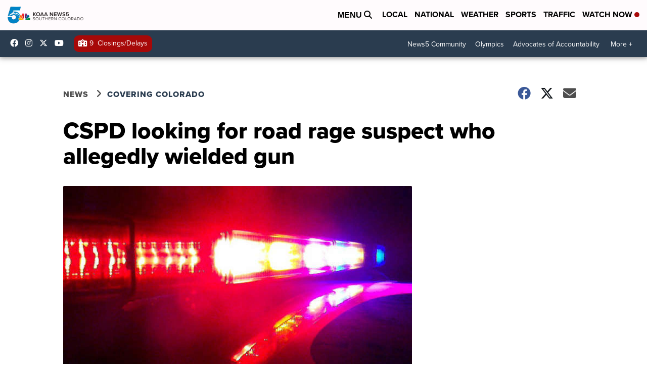

--- FILE ---
content_type: application/javascript; charset=utf-8
request_url: https://fundingchoicesmessages.google.com/f/AGSKWxUQOtEVu4uQi-SuRQYr7sHNi9b9Fwcf0xXlt4XHJLMj4OkSzuWX47eLVN2ifCaRqmJi-mOQGmhlcmkOXEUM2IVIOyj7z_O-BRIS1s5HfN0cPFp57f0CIvs_bWxrMslY3tc0TplHNUjtQi8017ySehs1hsCQ9atCtlnXYKfJGE47sTBvP-BR3B2MI1nG/_/banneradviva._affiliate/banners//article_ad./adsico2./home/ads_
body_size: -1290
content:
window['37ef0117-804b-453c-8d48-93c981221e05'] = true;